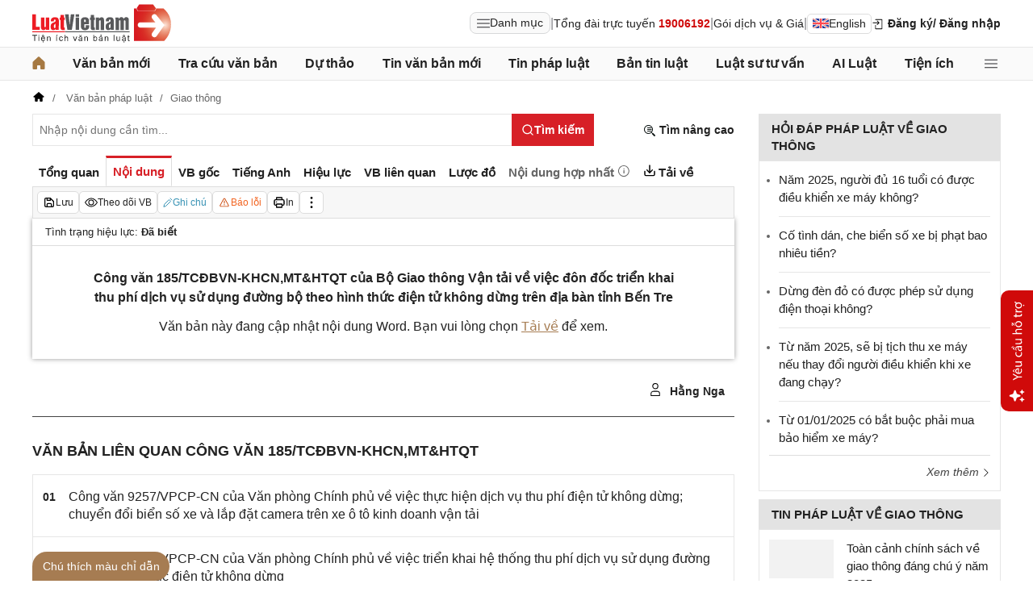

--- FILE ---
content_type: application/javascript
request_url: https://cdn2.luatvietnam.vn/js/index.js?v=20260115-3
body_size: 425
content:
import ModuleLoader from "/js/core/moduleLoader.js";

async function startApplication() {
  try {
    const [
      { default: Logger },
      { createCoreContext },
      { startBackgroundServices },
      { routeFeature },
    ] = await Promise.all([
      ModuleLoader.load("/js/core/logger.js"),
      ModuleLoader.load("/js/app/core.context.js"),
      ModuleLoader.load("/js/app/background.services.js"),
      ModuleLoader.load("/js/app/feature.router.js"),
    ]);

    const appContext = await createCoreContext();

    if (!appContext?.controller || !appContext?.action) {
      Logger.warn("Thiếu controller hoặc action khi khởi động", {
        dataset: document.body?.dataset,
      });
      return;
    }

    // Khởi chạy các service nền (không chặn UI)
    startBackgroundServices(appContext);

    // Điều hướng tới feature tương ứng
    await routeFeature(appContext);
  } catch (error) {
    console.error("[AppStartup] Fatal error", error);
  }
}

function startApplicationOnce() {
  if (window.__appStarted) return;
  window.__appStarted = true;

  startApplication();
}

if (document.readyState === "interactive" || document.readyState === "complete") {
  startApplicationOnce();
} else {
  document.addEventListener("DOMContentLoaded", startApplicationOnce);
}


--- FILE ---
content_type: application/javascript; charset=UTF-8
request_url: https://cicsadmin.luatvietnam.vn/sdk.js?v=20251205
body_size: 2962
content:
!function(e,t){"use strict";const r="_cics_access_token",n="_cics_session",i="_cics_visitor_id",a="_cics_session_count",s={isInitialized:!1,trackingPublicKey:null,accessToken:null,accessTokenExpiresAt:0,currentUser:{id:null,properties:null}},o=Date.now(),c={isObserverInitialized:!1,metrics:{ttfb:null,fcp:null,lcp:null,cls:null,inp:null}};function l(){const e=performance.getEntriesByType("navigation"),t=e.length>0?e[0]:null,r=navigator.connection||navigator.mozConnection||navigator.webkitConnection,n=!!navigator.userAgentData&&navigator.userAgentData.mobile,i=/iPhone|iPad|iPod|Android/i.test(navigator.userAgent);return{navigation_type:t?t.type:null,effective_connection_type:r?r.effectiveType:null,network_round_trip_time:r?r.rtt:null,network_downlink_speed:r?r.downlink:null,is_data_saver_mode_on:!!r&&!!r.saveData,device_memory_gigabytes:navigator.deviceMemory||null,logical_processor_count:navigator.hardwareConcurrency||null,is_mobile_device:n||i}}const u={inflightPromise:null,lastErrorTimestamp:0,retryDelayMilliseconds:3e4},d=[];let g=!1;function m(t){e.requestIdleCallback?requestIdleCallback(t,{timeout:2e3}):setTimeout(t,10)}function f(){if(!c.isObserverInitialized&&"undefined"!=typeof PerformanceObserver){c.isObserverInitialized=!0;try{const e=performance.getEntriesByType("navigation")[0];e?.responseStart&&(c.metrics.ttfb=Math.round(e.responseStart)),new PerformanceObserver(e=>{const t=e.getEntries()[0];t&&(c.metrics.fcp=Math.round(t.startTime))}).observe({type:"paint",buffered:!0}),new PerformanceObserver(e=>{const t=e.getEntries(),r=t[t.length-1];r&&(c.metrics.lcp=Math.round(r.startTime))}).observe({type:"largest-contentful-paint",buffered:!0});let t=0;new PerformanceObserver(e=>{for(const r of e.getEntries())r.hadRecentInput||(t+=r.value);c.metrics.cls=Math.round(1e3*t)/1e3}).observe({type:"layout-shift",buffered:!0}),new PerformanceObserver(e=>{const t=e.getEntries().map(e=>e.duration);t.length&&(c.metrics.inp=Math.round(Math.max(...t)))}).observe({type:"event",buffered:!0,durationThreshold:40})}catch{}}}function p(){try{let e=localStorage.getItem(i);return e||(e=crypto.randomUUID?crypto.randomUUID():"xxxxxxxx-xxxx-4xxx-yxxx-xxxxxxxxxxxx".replace(/[xy]/g,function(e){const t=16*Math.random()|0;return("x"===e?t:3&t|8).toString(16)}),localStorage.setItem(i,e)),e}catch{return null}}function h(){try{const e=new URLSearchParams(location.search);if(e.get("utm_source")||e.get("gclid"))return{source:e.get("utm_source")||"google",medium:e.get("utm_medium")||(e.get("gclid")?"cpc":"(none)"),campaign:e.get("utm_campaign"),content:e.get("utm_content"),term:e.get("utm_term"),gclid:e.get("gclid")};if(t.referrer){const e=new URL(t.referrer);if(e.hostname!==location.hostname)return{source:e.hostname,medium:"referral"}}return{source:"(direct)",medium:"(none)"}}catch{return{source:"(direct)",medium:"(none)"}}}async function y(){const e=await async function(){if(!navigator.userAgentData)return null;try{const e=await navigator.userAgentData.getHighEntropyValues(["architecture","platform","platformVersion","uaFullVersion"]),t=navigator.userAgentData.brands||[];let r="Other";return t.some(e=>/Edge|Microsoft Edge/i.test(e.brand))?r="Edge":t.some(e=>/Chrome/i.test(e.brand))?r="Chrome":t.some(e=>/Firefox/i.test(e.brand))?r="Firefox":t.some(e=>/Safari/i.test(e.brand))&&(r="Safari"),{raw:navigator.userAgent,browser:r,browser_version:e.uaFullVersion||null,os:e.platform||"Other",os_version:e.platformVersion||null,device_type:navigator.userAgentData.mobile?"mobile":"desktop",architecture:e.architecture||null}}catch{return null}}(),t=function(){const e=navigator.userAgent||"";let t="Other",r=null,n="Other",i=null,a="desktop";if(/iPhone|iPod/i.test(e)){n="iOS",a="mobile";const t=e.match(/OS (\d+)[._](\d+)/);t&&(i=`${t[1]}.${t[2]}`)}else if(/iPad/i.test(e)){n="iOS",a="tablet";const t=e.match(/OS (\d+)[._](\d+)/);t&&(i=`${t[1]}.${t[2]}`)}else if(/Android/i.test(e)){n="Android",a=/Mobile/i.test(e)?"mobile":"tablet";const t=e.match(/Android (\d+(\.\d+)?)/);t&&(i=t[1])}else if(/Windows NT/i.test(e)){n="Windows",a="desktop";const t=e.match(/Windows NT (\d+\.\d+)/);t&&(i=t[1])}else/Macintosh/i.test(e)&&!/like Mac OS X/i.test(e)&&(n="macOS",a="desktop");if(/CriOS\/([\d.]+)/i.test(e))t="Chrome",r=RegExp.$1,a="mobile";else if(/FxiOS\/([\d.]+)/i.test(e))t="Firefox",r=RegExp.$1,a="mobile";else if(/EdgiOS\/([\d.]+)/i.test(e))t="Edge",r=RegExp.$1,a="mobile";else if(/Edg\/([\d.]+)/i.test(e))t="Edge",r=RegExp.$1;else if(/Chrome\/([\d.]+)/i.test(e))t="Chrome",r=RegExp.$1;else if(/Safari\/([\d.]+)/i.test(e)&&!/Chrome|CriOS|Edg/i.test(e)){t="Safari";const n=e.match(/Version\/([\d.]+)/);n&&(r=n[1])}return{raw:e,browser:t,browser_version:r,os:n,os_version:i,device_type:a,architecture:null}}();return function(e){if(!e)return!1;const t=["Other","Unknown","Chromium","",null,void 0];return!t.includes(e.browser)&&!t.includes(e.os)}(e)?e:t}async function v(e,t,r,n={}){try{const i=await fetch(e,{method:t,headers:{"Content-Type":"application/json",...n},body:JSON.stringify(r),keepalive:!0,credentials:"include"}),a=await i.text();return{statusCode:i.status,body:a?JSON.parse(a):null}}catch{return null}}async function _(e,r){const i=function(){const e=Date.now();let t=null;try{t=JSON.parse(localStorage.getItem(n))}catch{}if(!t||e-t.lastSeenAt>18e5){const r=parseInt(localStorage.getItem(a)||"0",10)+1;localStorage.setItem(a,String(r)),t={id:Math.floor(e/1e3).toString(),startedAt:e,lastSeenAt:e,is_new:!0,count:r,traffic_source:h()}}else t.lastSeenAt=e,t.is_new=!1;try{localStorage.setItem(n,JSON.stringify(t))}catch{}return t}(),u=await y(),d={event_id:"event_"+Date.now().toString(16)+"_"+Math.random().toString(16).slice(2),timestamp:(new Date).toISOString(),event_name:e,event_source:"page_view"===e?"auto":"manual",customer:{id:s.currentUser.id},session:{id:i.id,is_new:i.is_new,count:i.count},traffic_source:i.traffic_source,client:{visitor_id:p(),language:navigator.language,screen:{width:screen.width,height:screen.height},user_agent_raw:u.raw,user_agent:u},page:{url:location.href,path:location.pathname,title:t.title,referrer:t.referrer||""},engagement_time_msec:Date.now()-o,event_data:{...r||{},customer_properties:s.currentUser.properties}};var g;return"page_view"===e&&(g=c.metrics,Object.values(g).some(e=>null!==e)&&(d.performance={...c.metrics,meta:l()})),v("https://cicstrack.luatvietnam.vn/api/v1/site-tracking/events","POST",d,{Authorization:"Bearer "+s.accessToken})}async function b(){if(!g){g=!0;try{if(!await async function(){const e=Date.now(),t=Math.floor(e/1e3);return!!(s.accessToken&&t<s.accessTokenExpiresAt-60)||!(e-u.lastErrorTimestamp<u.retryDelayMilliseconds)&&(u.inflightPromise||(u.inflightPromise=(async()=>{try{const e=await v("https://cicsadminapi.luatvietnam.vn/api/v1/site-tracking/token","POST",{public_key:s.trackingPublicKey,origin:location.origin});if(200===e?.statusCode&&e.body?.data)return s.accessToken=e.body.data.accessToken,s.accessTokenExpiresAt=e.body.data.expiresAt,localStorage.setItem(r,JSON.stringify({accessToken:s.accessToken,expiresAt:s.accessTokenExpiresAt})),u.lastErrorTimestamp=0,!0;throw new Error("AUTH_FAILED")}catch{return u.lastErrorTimestamp=Date.now(),!1}finally{u.inflightPromise=null}})()),u.inflightPromise)}())return;for(;d.length;){const e=d.shift();await _(e.name,e.data)}}finally{g=!1}}}function w(e,t){d.push({name:e,data:t}),d.length>100&&d.shift(),b()}const x={init(e){!s.isInitialized&&e?.trackKey&&(s.trackingPublicKey=e.trackKey,s.isInitialized=!0,function(){try{const e=localStorage.getItem(r);if(!e)return;const t=JSON.parse(e);s.accessToken=t.accessToken,s.accessTokenExpiresAt=t.expiresAt}catch{}}(),m(f))},identify(e){if(!e)return void(s.currentUser={id:null,properties:null});const t=e.id||e.userId;if(!t)return;const r={...e};delete r.id,delete r.userId,s.currentUser={id:String(t),properties:Object.keys(r).length>0?r:null}},trackPageView(e={}){e.user&&(x.identify(e.user),delete e.user),m(()=>w("page_view",e))},trackEvent(e,t={}){t.user&&(x.identify(t.user),delete t.user),m(()=>w(e,t))}};e.cicsTracker=function(e,...t){x[e]&&x[e](...t)};const k=t.getElementsByTagName("script");for(let e=0;e<k.length;e++){const t=k[e].getAttribute("data-track-key");if(t){x.init({trackKey:t});break}}}(window,document);
//# sourceMappingURL=sdk.js.map